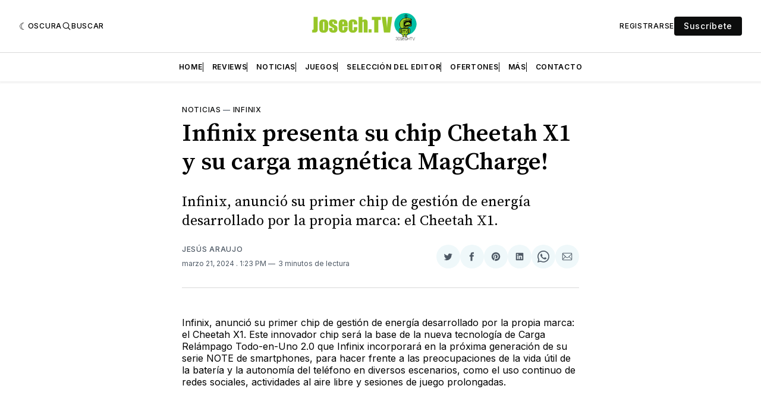

--- FILE ---
content_type: text/html; charset=utf-8
request_url: https://www.google.com/recaptcha/api2/aframe
body_size: 268
content:
<!DOCTYPE HTML><html><head><meta http-equiv="content-type" content="text/html; charset=UTF-8"></head><body><script nonce="mt5VfXFcIFs5Kl8q9eP91w">/** Anti-fraud and anti-abuse applications only. See google.com/recaptcha */ try{var clients={'sodar':'https://pagead2.googlesyndication.com/pagead/sodar?'};window.addEventListener("message",function(a){try{if(a.source===window.parent){var b=JSON.parse(a.data);var c=clients[b['id']];if(c){var d=document.createElement('img');d.src=c+b['params']+'&rc='+(localStorage.getItem("rc::a")?sessionStorage.getItem("rc::b"):"");window.document.body.appendChild(d);sessionStorage.setItem("rc::e",parseInt(sessionStorage.getItem("rc::e")||0)+1);localStorage.setItem("rc::h",'1764092856001');}}}catch(b){}});window.parent.postMessage("_grecaptcha_ready", "*");}catch(b){}</script></body></html>